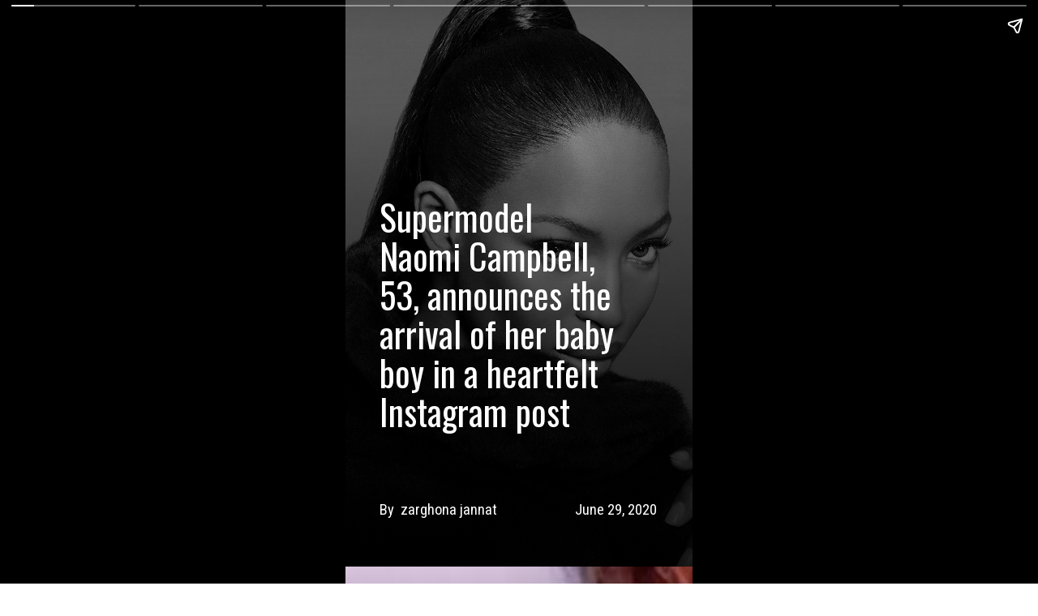

--- FILE ---
content_type: text/html; charset=UTF-8
request_url: https://themarkhortimes.com/web-stories/naomi-campbell/
body_size: 12741
content:
<!DOCTYPE html>
<html amp="" lang="en-US" transformed="self;v=1" i-amphtml-layout=""><head><meta charset="utf-8"><meta name="viewport" content="width=device-width,minimum-scale=1"><link rel="modulepreload" href="https://cdn.ampproject.org/v0.mjs" as="script" crossorigin="anonymous"><link rel="preconnect" href="https://cdn.ampproject.org"><link rel="preload" as="script" href="https://cdn.ampproject.org/v0/amp-story-1.0.js"><style amp-runtime="" i-amphtml-version="012512221826001">html{overflow-x:hidden!important}html.i-amphtml-fie{height:100%!important;width:100%!important}html:not([amp4ads]),html:not([amp4ads]) body{height:auto!important}html:not([amp4ads]) body{margin:0!important}body{-webkit-text-size-adjust:100%;-moz-text-size-adjust:100%;-ms-text-size-adjust:100%;text-size-adjust:100%}html.i-amphtml-singledoc.i-amphtml-embedded{-ms-touch-action:pan-y pinch-zoom;touch-action:pan-y pinch-zoom}html.i-amphtml-fie>body,html.i-amphtml-singledoc>body{overflow:visible!important}html.i-amphtml-fie:not(.i-amphtml-inabox)>body,html.i-amphtml-singledoc:not(.i-amphtml-inabox)>body{position:relative!important}html.i-amphtml-ios-embed-legacy>body{overflow-x:hidden!important;overflow-y:auto!important;position:absolute!important}html.i-amphtml-ios-embed{overflow-y:auto!important;position:static}#i-amphtml-wrapper{overflow-x:hidden!important;overflow-y:auto!important;position:absolute!important;top:0!important;left:0!important;right:0!important;bottom:0!important;margin:0!important;display:block!important}html.i-amphtml-ios-embed.i-amphtml-ios-overscroll,html.i-amphtml-ios-embed.i-amphtml-ios-overscroll>#i-amphtml-wrapper{-webkit-overflow-scrolling:touch!important}#i-amphtml-wrapper>body{position:relative!important;border-top:1px solid transparent!important}#i-amphtml-wrapper+body{visibility:visible}#i-amphtml-wrapper+body .i-amphtml-lightbox-element,#i-amphtml-wrapper+body[i-amphtml-lightbox]{visibility:hidden}#i-amphtml-wrapper+body[i-amphtml-lightbox] .i-amphtml-lightbox-element{visibility:visible}#i-amphtml-wrapper.i-amphtml-scroll-disabled,.i-amphtml-scroll-disabled{overflow-x:hidden!important;overflow-y:hidden!important}amp-instagram{padding:54px 0px 0px!important;background-color:#fff}amp-iframe iframe{box-sizing:border-box!important}[amp-access][amp-access-hide]{display:none}[subscriptions-dialog],body:not(.i-amphtml-subs-ready) [subscriptions-action],body:not(.i-amphtml-subs-ready) [subscriptions-section]{display:none!important}amp-experiment,amp-live-list>[update]{display:none}amp-list[resizable-children]>.i-amphtml-loading-container.amp-hidden{display:none!important}amp-list [fetch-error],amp-list[load-more] [load-more-button],amp-list[load-more] [load-more-end],amp-list[load-more] [load-more-failed],amp-list[load-more] [load-more-loading]{display:none}amp-list[diffable] div[role=list]{display:block}amp-story-page,amp-story[standalone]{min-height:1px!important;display:block!important;height:100%!important;margin:0!important;padding:0!important;overflow:hidden!important;width:100%!important}amp-story[standalone]{background-color:#000!important;position:relative!important}amp-story-page{background-color:#757575}amp-story .amp-active>div,amp-story .i-amphtml-loader-background{display:none!important}amp-story-page:not(:first-of-type):not([distance]):not([active]){transform:translateY(1000vh)!important}amp-autocomplete{position:relative!important;display:inline-block!important}amp-autocomplete>input,amp-autocomplete>textarea{padding:0.5rem;border:1px solid rgba(0,0,0,.33)}.i-amphtml-autocomplete-results,amp-autocomplete>input,amp-autocomplete>textarea{font-size:1rem;line-height:1.5rem}[amp-fx^=fly-in]{visibility:hidden}amp-script[nodom],amp-script[sandboxed]{position:fixed!important;top:0!important;width:1px!important;height:1px!important;overflow:hidden!important;visibility:hidden}
/*# sourceURL=/css/ampdoc.css*/[hidden]{display:none!important}.i-amphtml-element{display:inline-block}.i-amphtml-blurry-placeholder{transition:opacity 0.3s cubic-bezier(0.0,0.0,0.2,1)!important;pointer-events:none}[layout=nodisplay]:not(.i-amphtml-element){display:none!important}.i-amphtml-layout-fixed,[layout=fixed][width][height]:not(.i-amphtml-layout-fixed){display:inline-block;position:relative}.i-amphtml-layout-responsive,[layout=responsive][width][height]:not(.i-amphtml-layout-responsive),[width][height][heights]:not([layout]):not(.i-amphtml-layout-responsive),[width][height][sizes]:not(img):not([layout]):not(.i-amphtml-layout-responsive){display:block;position:relative}.i-amphtml-layout-intrinsic,[layout=intrinsic][width][height]:not(.i-amphtml-layout-intrinsic){display:inline-block;position:relative;max-width:100%}.i-amphtml-layout-intrinsic .i-amphtml-sizer{max-width:100%}.i-amphtml-intrinsic-sizer{max-width:100%;display:block!important}.i-amphtml-layout-container,.i-amphtml-layout-fixed-height,[layout=container],[layout=fixed-height][height]:not(.i-amphtml-layout-fixed-height){display:block;position:relative}.i-amphtml-layout-fill,.i-amphtml-layout-fill.i-amphtml-notbuilt,[layout=fill]:not(.i-amphtml-layout-fill),body noscript>*{display:block;overflow:hidden!important;position:absolute;top:0;left:0;bottom:0;right:0}body noscript>*{position:absolute!important;width:100%;height:100%;z-index:2}body noscript{display:inline!important}.i-amphtml-layout-flex-item,[layout=flex-item]:not(.i-amphtml-layout-flex-item){display:block;position:relative;-ms-flex:1 1 auto;flex:1 1 auto}.i-amphtml-layout-fluid{position:relative}.i-amphtml-layout-size-defined{overflow:hidden!important}.i-amphtml-layout-awaiting-size{position:absolute!important;top:auto!important;bottom:auto!important}i-amphtml-sizer{display:block!important}@supports (aspect-ratio:1/1){i-amphtml-sizer.i-amphtml-disable-ar{display:none!important}}.i-amphtml-blurry-placeholder,.i-amphtml-fill-content{display:block;height:0;max-height:100%;max-width:100%;min-height:100%;min-width:100%;width:0;margin:auto}.i-amphtml-layout-size-defined .i-amphtml-fill-content{position:absolute;top:0;left:0;bottom:0;right:0}.i-amphtml-replaced-content,.i-amphtml-screen-reader{padding:0!important;border:none!important}.i-amphtml-screen-reader{position:fixed!important;top:0px!important;left:0px!important;width:4px!important;height:4px!important;opacity:0!important;overflow:hidden!important;margin:0!important;display:block!important;visibility:visible!important}.i-amphtml-screen-reader~.i-amphtml-screen-reader{left:8px!important}.i-amphtml-screen-reader~.i-amphtml-screen-reader~.i-amphtml-screen-reader{left:12px!important}.i-amphtml-screen-reader~.i-amphtml-screen-reader~.i-amphtml-screen-reader~.i-amphtml-screen-reader{left:16px!important}.i-amphtml-unresolved{position:relative;overflow:hidden!important}.i-amphtml-select-disabled{-webkit-user-select:none!important;-ms-user-select:none!important;user-select:none!important}.i-amphtml-notbuilt,[layout]:not(.i-amphtml-element),[width][height][heights]:not([layout]):not(.i-amphtml-element),[width][height][sizes]:not(img):not([layout]):not(.i-amphtml-element){position:relative;overflow:hidden!important;color:transparent!important}.i-amphtml-notbuilt:not(.i-amphtml-layout-container)>*,[layout]:not([layout=container]):not(.i-amphtml-element)>*,[width][height][heights]:not([layout]):not(.i-amphtml-element)>*,[width][height][sizes]:not([layout]):not(.i-amphtml-element)>*{display:none}amp-img:not(.i-amphtml-element)[i-amphtml-ssr]>img.i-amphtml-fill-content{display:block}.i-amphtml-notbuilt:not(.i-amphtml-layout-container),[layout]:not([layout=container]):not(.i-amphtml-element),[width][height][heights]:not([layout]):not(.i-amphtml-element),[width][height][sizes]:not(img):not([layout]):not(.i-amphtml-element){color:transparent!important;line-height:0!important}.i-amphtml-ghost{visibility:hidden!important}.i-amphtml-element>[placeholder],[layout]:not(.i-amphtml-element)>[placeholder],[width][height][heights]:not([layout]):not(.i-amphtml-element)>[placeholder],[width][height][sizes]:not([layout]):not(.i-amphtml-element)>[placeholder]{display:block;line-height:normal}.i-amphtml-element>[placeholder].amp-hidden,.i-amphtml-element>[placeholder].hidden{visibility:hidden}.i-amphtml-element:not(.amp-notsupported)>[fallback],.i-amphtml-layout-container>[placeholder].amp-hidden,.i-amphtml-layout-container>[placeholder].hidden{display:none}.i-amphtml-layout-size-defined>[fallback],.i-amphtml-layout-size-defined>[placeholder]{position:absolute!important;top:0!important;left:0!important;right:0!important;bottom:0!important;z-index:1}amp-img[i-amphtml-ssr]:not(.i-amphtml-element)>[placeholder]{z-index:auto}.i-amphtml-notbuilt>[placeholder]{display:block!important}.i-amphtml-hidden-by-media-query{display:none!important}.i-amphtml-element-error{background:red!important;color:#fff!important;position:relative!important}.i-amphtml-element-error:before{content:attr(error-message)}i-amp-scroll-container,i-amphtml-scroll-container{position:absolute;top:0;left:0;right:0;bottom:0;display:block}i-amp-scroll-container.amp-active,i-amphtml-scroll-container.amp-active{overflow:auto;-webkit-overflow-scrolling:touch}.i-amphtml-loading-container{display:block!important;pointer-events:none;z-index:1}.i-amphtml-notbuilt>.i-amphtml-loading-container{display:block!important}.i-amphtml-loading-container.amp-hidden{visibility:hidden}.i-amphtml-element>[overflow]{cursor:pointer;position:relative;z-index:2;visibility:hidden;display:initial;line-height:normal}.i-amphtml-layout-size-defined>[overflow]{position:absolute}.i-amphtml-element>[overflow].amp-visible{visibility:visible}template{display:none!important}.amp-border-box,.amp-border-box *,.amp-border-box :after,.amp-border-box :before{box-sizing:border-box}amp-pixel{display:none!important}amp-analytics,amp-auto-ads,amp-story-auto-ads{position:fixed!important;top:0!important;width:1px!important;height:1px!important;overflow:hidden!important;visibility:hidden}amp-story{visibility:hidden!important}html.i-amphtml-fie>amp-analytics{position:initial!important}[visible-when-invalid]:not(.visible),form [submit-error],form [submit-success],form [submitting]{display:none}amp-accordion{display:block!important}@media (min-width:1px){:where(amp-accordion>section)>:first-child{margin:0;background-color:#efefef;padding-right:20px;border:1px solid #dfdfdf}:where(amp-accordion>section)>:last-child{margin:0}}amp-accordion>section{float:none!important}amp-accordion>section>*{float:none!important;display:block!important;overflow:hidden!important;position:relative!important}amp-accordion,amp-accordion>section{margin:0}amp-accordion:not(.i-amphtml-built)>section>:last-child{display:none!important}amp-accordion:not(.i-amphtml-built)>section[expanded]>:last-child{display:block!important}
/*# sourceURL=/css/ampshared.css*/</style><meta name="amp-story-generator-name" content="Web Stories for WordPress"><meta name="amp-story-generator-version" content="1.42.0"><meta name="robots" content="index, follow, max-image-preview:large, max-snippet:-1, max-video-preview:-1"><meta name="description" content="Discover the Top Stories and Opinion about from editorial staff at Markhor Times, National Animal of Pakistan"><meta property="og:locale" content="en_US"><meta property="og:type" content="article"><meta property="og:title" content="Naomi Campbell"><meta property="og:description" content="Discover the Top Stories and Opinion about from editorial staff at Markhor Times, National Animal of Pakistan"><meta property="og:url" content="https://themarkhortimes.com/web-stories/naomi-campbell/"><meta property="og:site_name" content="Markhor Times"><meta property="article:publisher" content="https://www.facebook.com/TheMarkhorTimes"><meta property="article:modified_time" content="2023-07-02T16:41:45+00:00"><meta property="og:image" content="https://themarkhortimes.com/wp-content/uploads/2023/07/cropped-Naomi-Campbells-9-Month-Old-Daughter-Makes-Her-Public-Debut.png"><meta property="og:image:width" content="640"><meta property="og:image:height" content="853"><meta property="og:image:type" content="image/png"><meta name="twitter:card" content="summary_large_image"><meta name="twitter:site" content="@themarkhortimes"><meta name="generator" content="WordPress 6.9"><meta name="msapplication-TileImage" content="https://themarkhortimes.com/wp-content/uploads/2023/10/Markhor-Times-Favicon-real-300x300.png"><link rel="preconnect" href="https://fonts.gstatic.com" crossorigin=""><link rel="dns-prefetch" href="https://fonts.gstatic.com"><link href="https://themarkhortimes.com/wp-content/uploads/2023/07/A-Supersized-%E2%80%98Naomi-Book-Captures-Thirty-Years-of-the-Supermodel.jpg" rel="preload" as="image"><link rel="dns-prefetch" href="//www.googletagmanager.com"><link rel="preconnect" href="https://fonts.gstatic.com/" crossorigin=""><script async="" src="https://cdn.ampproject.org/v0.mjs" type="module" crossorigin="anonymous"></script><script async nomodule src="https://cdn.ampproject.org/v0.js" crossorigin="anonymous"></script><script async="" src="https://cdn.ampproject.org/v0/amp-story-1.0.mjs" custom-element="amp-story" type="module" crossorigin="anonymous"></script><script async nomodule src="https://cdn.ampproject.org/v0/amp-story-1.0.js" crossorigin="anonymous" custom-element="amp-story"></script><script src="https://cdn.ampproject.org/v0/amp-analytics-0.1.mjs" async="" custom-element="amp-analytics" type="module" crossorigin="anonymous"></script><script async nomodule src="https://cdn.ampproject.org/v0/amp-analytics-0.1.js" crossorigin="anonymous" custom-element="amp-analytics"></script><script src="https://cdn.ampproject.org/v0/amp-story-auto-ads-0.1.mjs" async="" custom-element="amp-story-auto-ads" type="module" crossorigin="anonymous"></script><script async nomodule src="https://cdn.ampproject.org/v0/amp-story-auto-ads-0.1.js" crossorigin="anonymous" custom-element="amp-story-auto-ads"></script><link rel="icon" href="https://themarkhortimes.com/wp-content/uploads/2023/10/Markhor-Times-Favicon-real-96x96.png" sizes="32x32"><link rel="icon" href="https://themarkhortimes.com/wp-content/uploads/2023/10/Markhor-Times-Favicon-real-300x300.png" sizes="192x192"><link href="https://fonts.googleapis.com/css2?display=swap&amp;family=Oswald&amp;family=Roboto+Condensed" rel="stylesheet"><style amp-custom="">h1{font-weight:normal}amp-story-page{background-color:#131516}amp-story-grid-layer{overflow:visible}@media (max-aspect-ratio: 9 / 16){@media (min-aspect-ratio: 320 / 678){amp-story-grid-layer.grid-layer{margin-top:calc(( 100% / .5625 - 100% / .66666666666667 ) / 2)}}}@media not all and (min-resolution:.001dpcm){@media{p.text-wrapper > span{font-size:calc(100% - .5px)}}}.page-fullbleed-area,.page-background-overlay-area{position:absolute;overflow:hidden;width:100%;left:0;height:calc(1.1851851851852 * 100%);top:calc(( 1 - 1.1851851851852 ) * 100% / 2)}.element-overlay-area{position:absolute;width:100%;height:100%;top:0;left:0}.page-safe-area{overflow:visible;position:absolute;top:0;bottom:0;left:0;right:0;width:100%;height:calc(.84375 * 100%);margin:auto 0}.mask{position:absolute;overflow:hidden}.fill{position:absolute;top:0;left:0;right:0;bottom:0;margin:0}._38d41ae{background-color:#161616}._6120891{position:absolute;pointer-events:none;left:0;top:-9.25926%;width:100%;height:118.51852%;opacity:1}._89d52dd{pointer-events:initial;width:100%;height:100%;display:block;position:absolute;top:0;left:0;z-index:0}._ffc9216{position:absolute;width:118.47222%;height:100%;left:-9.23611%;top:0%}._f0c8e08{background-image:linear-gradient(.5turn,rgba(0,0,0,0) 0%,rgba(0,0,0,.7) 100%)}._aa6ffe5{position:absolute;pointer-events:none;left:9.95146%;top:30.58252%;width:69.66019%;height:47.57282%;opacity:1}._59fc0c3{white-space:pre-line;overflow-wrap:break-word;word-break:break-word;margin:2.7951219512195% 0;font-family:"Oswald",sans-serif;font-size:.679612em;line-height:1.1;text-align:left;padding:0;color:#000}._4bbb41a{color:#fff}._12f404a{position:absolute;pointer-events:none;left:9.95146%;top:90.12945%;width:39.56311%;height:7.9288%;opacity:1}._2b84a17{white-space:pre-line;overflow-wrap:break-word;word-break:break-word;margin:-1.8117331288344% 0;font-family:"Roboto Condensed",sans-serif;font-size:.291262em;line-height:1.5;text-align:left;padding:0;color:#000}._887f654{position:absolute;pointer-events:none;left:66.01942%;top:90.12945%;width:29.61165%;height:3.39806%;opacity:1}._ad17020{white-space:pre-line;overflow-wrap:break-word;word-break:break-word;margin:-2.4205942622951% 0;font-family:"Roboto Condensed",sans-serif;font-size:.291262em;line-height:1.5;text-align:left;padding:0;color:#000}._2c7e28d{background-color:#d5c3cd}._c3f2c4b{position:absolute;width:267.73762%;height:100%;left:-52.20214%;top:0%}._152c63a{position:absolute;pointer-events:none;left:11.16505%;top:44.66019%;width:69.66019%;height:54.85437%;opacity:1}._fecb2b3{background-color:#20211c}._1b36f1a{position:absolute;width:131.53996%;height:100%;left:-15.76998%;top:0%}._b5c97b9{position:absolute;pointer-events:none;left:11.65049%;top:37.54045%;width:69.66019%;height:62.45955%;opacity:1}._11e5343{background-color:#c5b7b7}._411385a{position:absolute;width:118.51852%;height:100%;left:-9.25926%;top:0%}._c6883cb{position:absolute;pointer-events:none;left:11.65049%;top:45.63107%;width:69.66019%;height:47.411%;opacity:1}._8aaeed0{background-color:#a07041}._d2b5cf8{position:absolute;width:142.38495%;height:100%;left:-21.19247%;top:0%}._bec3b86{position:absolute;pointer-events:none;left:11.65049%;top:50%;width:69.66019%;height:47.411%;opacity:1}._925140a{background-color:#2a2116}._3c1d769{position:absolute;pointer-events:none;left:11.65049%;top:40.61489%;width:69.66019%;height:54.69256%;opacity:1}._23cfb1b{background-color:#171011}._d48c941{position:absolute;pointer-events:none;left:11.65049%;top:40.61489%;width:69.66019%;height:54.85437%;opacity:1}._eba4395{background-color:#150907}._4f80a27{position:absolute;width:166.48613%;height:100%;left:-21.70461%;top:0%}._3f69406{position:absolute;pointer-events:none;left:11.8932%;top:44.01294%;width:69.66019%;height:54.69256%;opacity:1}

/*# sourceURL=amp-custom.css */</style><link rel="alternate" type="application/rss+xml" title="Markhor Times » Feed" href="https://themarkhortimes.com/feed/"><link rel="alternate" type="application/rss+xml" title="Markhor Times » Comments Feed" href="https://themarkhortimes.com/comments/feed/"><link rel="alternate" type="application/rss+xml" title="Markhor Times » Stories Feed" href="https://themarkhortimes.com/web-stories/feed/"><title>Naomi Campbell</title><link rel="canonical" href="https://themarkhortimes.com/web-stories/naomi-campbell/"><script type="application/ld+json" class="yoast-schema-graph">{"@context":"https://schema.org","@graph":[{"@type":["Article","SocialMediaPosting"],"@id":"https://themarkhortimes.com/web-stories/naomi-campbell/#article","isPartOf":{"@id":"https://themarkhortimes.com/web-stories/naomi-campbell/"},"author":{"name":"Zarghona Jannat","@id":"https://themarkhortimes.com/#/schema/person/18d145a06133fd28375144e81c1c503e"},"headline":"Naomi Campbell","datePublished":"2023-07-02T16:19:12+00:00","dateModified":"2023-07-02T16:41:45+00:00","mainEntityOfPage":{"@id":"https://themarkhortimes.com/web-stories/naomi-campbell/"},"wordCount":130,"publisher":{"@id":"https://themarkhortimes.com/#organization"},"image":{"@id":"https://themarkhortimes.com/web-stories/naomi-campbell/#primaryimage"},"thumbnailUrl":"https://themarkhortimes.com/wp-content/uploads/2023/07/cropped-Naomi-Campbells-9-Month-Old-Daughter-Makes-Her-Public-Debut.png","inLanguage":"en-US"},{"@type":"WebPage","@id":"https://themarkhortimes.com/web-stories/naomi-campbell/","url":"https://themarkhortimes.com/web-stories/naomi-campbell/","name":"Naomi Campbell","isPartOf":{"@id":"https://themarkhortimes.com/#website"},"primaryImageOfPage":{"@id":"https://themarkhortimes.com/web-stories/naomi-campbell/#primaryimage"},"image":{"@id":"https://themarkhortimes.com/web-stories/naomi-campbell/#primaryimage"},"thumbnailUrl":"https://themarkhortimes.com/wp-content/uploads/2023/07/cropped-Naomi-Campbells-9-Month-Old-Daughter-Makes-Her-Public-Debut.png","datePublished":"2023-07-02T16:19:12+00:00","dateModified":"2023-07-02T16:41:45+00:00","description":"Discover the Top Stories and Opinion about from editorial staff at Markhor Times, National Animal of Pakistan","breadcrumb":{"@id":"https://themarkhortimes.com/web-stories/naomi-campbell/#breadcrumb"},"inLanguage":"en-US","potentialAction":[{"@type":"ReadAction","target":["https://themarkhortimes.com/web-stories/naomi-campbell/"]}]},{"@type":"ImageObject","inLanguage":"en-US","@id":"https://themarkhortimes.com/web-stories/naomi-campbell/#primaryimage","url":"https://themarkhortimes.com/wp-content/uploads/2023/07/cropped-Naomi-Campbells-9-Month-Old-Daughter-Makes-Her-Public-Debut.png","contentUrl":"https://themarkhortimes.com/wp-content/uploads/2023/07/cropped-Naomi-Campbells-9-Month-Old-Daughter-Makes-Her-Public-Debut.png","width":640,"height":853,"caption":"cropped Naomi Campbells 9 Month Old Daughter Makes Her Public Debut.png"},{"@type":"BreadcrumbList","@id":"https://themarkhortimes.com/web-stories/naomi-campbell/#breadcrumb","itemListElement":[{"@type":"ListItem","position":1,"name":"Homepage","item":"https://themarkhortimes.com/"},{"@type":"ListItem","position":2,"name":"Stories","item":"https://themarkhortimes.com/web-stories/"},{"@type":"ListItem","position":3,"name":"Naomi Campbell"}]},{"@type":"WebSite","@id":"https://themarkhortimes.com/#website","url":"https://themarkhortimes.com/","name":"Markhor Times","description":"Domestic and Global affairs","publisher":{"@id":"https://themarkhortimes.com/#organization"},"alternateName":"The Markhor Times","potentialAction":[{"@type":"SearchAction","target":{"@type":"EntryPoint","urlTemplate":"https://themarkhortimes.com/?s={search_term_string}"},"query-input":{"@type":"PropertyValueSpecification","valueRequired":true,"valueName":"search_term_string"}}],"inLanguage":"en-US"},{"@type":"Organization","@id":"https://themarkhortimes.com/#organization","name":"MARKHOR TIMES ADVERTISING (SMC-PRIVATE) LIMITED","alternateName":"Markhor Times","url":"https://themarkhortimes.com/","logo":{"@type":"ImageObject","inLanguage":"en-US","@id":"https://themarkhortimes.com/#/schema/logo/image/","url":"https://themarkhortimes.com/wp-content/uploads/2023/10/Markhor-Times-Favicon-real.png","contentUrl":"https://themarkhortimes.com/wp-content/uploads/2023/10/Markhor-Times-Favicon-real.png","width":500,"height":500,"caption":"MARKHOR TIMES ADVERTISING (SMC-PRIVATE) LIMITED"},"image":{"@id":"https://themarkhortimes.com/#/schema/logo/image/"},"sameAs":["https://www.facebook.com/TheMarkhorTimes","https://x.com/themarkhortimes","https://www.instagram.com/nationalanimalofpakistan","https://www.youtube.com/@nationalanimalofpakistan","https://medium.com/@markhortimes","https://www.pinterest.com/MarkhorTimes/","https://www.linkedin.com/company/90996866","https://news.google.com/publications/CAAqBwgKMO7fxwswovveAw?ceid=PK:en&oc=3"]},{"@type":"Person","@id":"https://themarkhortimes.com/#/schema/person/18d145a06133fd28375144e81c1c503e","name":"Zarghona Jannat","image":{"@type":"ImageObject","inLanguage":"en-US","@id":"https://themarkhortimes.com/#/schema/person/image/f5fbc13a943c5736abf1261ae428b517","url":"https://themarkhortimes.com/wp-content/uploads/2023/11/Markhor-Times-Favicon-real.png","contentUrl":"https://themarkhortimes.com/wp-content/uploads/2023/11/Markhor-Times-Favicon-real.png","caption":"Zarghona Jannat"},"sameAs":["https://themarkhortimes.com"],"url":"https://themarkhortimes.com/author/zarghonajannat/"}]}</script><link rel="https://api.w.org/" href="https://themarkhortimes.com/wp-json/"><link rel="alternate" title="JSON" type="application/json" href="https://themarkhortimes.com/wp-json/web-stories/v1/web-story/4053"><link rel="EditURI" type="application/rsd+xml" title="RSD" href="https://themarkhortimes.com/xmlrpc.php?rsd"><link rel="prev" title="7 Must-Try Fashion Trends for 2023" href="https://themarkhortimes.com/web-stories/7-must-try-fashion-trends-for-2023/"><link rel="next" title="Thrilling rubber match set as Tigers and Rockies clash in series finale" href="https://themarkhortimes.com/web-stories/thrilling-rubber-match-set-as-tigers-and-rockies-clash-in-series-finale/"><link rel="shortlink" href="https://themarkhortimes.com/?p=4053"><link rel="alternate" title="oEmbed (JSON)" type="application/json+oembed" href="https://themarkhortimes.com/wp-json/oembed/1.0/embed?url=https%3A%2F%2Fthemarkhortimes.com%2Fweb-stories%2Fnaomi-campbell%2F"><link rel="alternate" title="oEmbed (XML)" type="text/xml+oembed" href="https://themarkhortimes.com/wp-json/oembed/1.0/embed?url=https%3A%2F%2Fthemarkhortimes.com%2Fweb-stories%2Fnaomi-campbell%2F&amp;format=xml"><link rel="apple-touch-icon" href="https://themarkhortimes.com/wp-content/uploads/2023/10/Markhor-Times-Favicon-real-300x300.png"><script amp-onerror="">document.querySelector("script[src*='/v0.js']").onerror=function(){document.querySelector('style[amp-boilerplate]').textContent=''}</script><style amp-boilerplate="">body{-webkit-animation:-amp-start 8s steps(1,end) 0s 1 normal both;-moz-animation:-amp-start 8s steps(1,end) 0s 1 normal both;-ms-animation:-amp-start 8s steps(1,end) 0s 1 normal both;animation:-amp-start 8s steps(1,end) 0s 1 normal both}@-webkit-keyframes -amp-start{from{visibility:hidden}to{visibility:visible}}@-moz-keyframes -amp-start{from{visibility:hidden}to{visibility:visible}}@-ms-keyframes -amp-start{from{visibility:hidden}to{visibility:visible}}@-o-keyframes -amp-start{from{visibility:hidden}to{visibility:visible}}@keyframes -amp-start{from{visibility:hidden}to{visibility:visible}}</style><noscript><style amp-boilerplate="">body{-webkit-animation:none;-moz-animation:none;-ms-animation:none;animation:none}</style></noscript><link rel="stylesheet" amp-extension="amp-story" href="https://cdn.ampproject.org/v0/amp-story-1.0.css"><script amp-story-dvh-polyfill="">"use strict";if(!self.CSS||!CSS.supports||!CSS.supports("height:1dvh")){function e(){document.documentElement.style.setProperty("--story-dvh",innerHeight/100+"px","important")}addEventListener("resize",e,{passive:!0}),e()}</script></head><body><amp-story standalone="" publisher="Markhor Times" publisher-logo-src="https://themarkhortimes.com/wp-content/uploads/2023/04/Untitled-design-20.png" title="Naomi Campbell" poster-portrait-src="https://themarkhortimes.com/wp-content/uploads/2023/07/cropped-Naomi-Campbells-9-Month-Old-Daughter-Makes-Her-Public-Debut.png" class="i-amphtml-layout-container" i-amphtml-layout="container"><amp-story-page id="371b46dd-0f79-4d55-bd72-41f7385c7277" auto-advance-after="7s" class="i-amphtml-layout-container" i-amphtml-layout="container"><amp-story-grid-layer template="vertical" aspect-ratio="412:618" class="grid-layer i-amphtml-layout-container" i-amphtml-layout="container" style="--aspect-ratio:412/618;"><div class="_38d41ae page-fullbleed-area"><div class="page-safe-area"><div class="_6120891"><div class="_89d52dd mask" id="el-c881728a-d07b-4a67-a310-05786e73720f"><div data-leaf-element="true" class="_ffc9216"><amp-img layout="fill" src="https://themarkhortimes.com/wp-content/uploads/2023/07/A-Supersized-%E2%80%98Naomi-Book-Captures-Thirty-Years-of-the-Supermodel.jpg" alt="Naomi Campbell
" srcset="https://themarkhortimes.com/wp-content/uploads/2023/07/A-Supersized-%E2%80%98Naomi-Book-Captures-Thirty-Years-of-the-Supermodel.jpg 853w, https://themarkhortimes.com/wp-content/uploads/2023/07/A-Supersized-%E2%80%98Naomi-Book-Captures-Thirty-Years-of-the-Supermodel-800x1200.jpg 800w, https://themarkhortimes.com/wp-content/uploads/2023/07/A-Supersized-%E2%80%98Naomi-Book-Captures-Thirty-Years-of-the-Supermodel-768x1152.jpg 768w, https://themarkhortimes.com/wp-content/uploads/2023/07/A-Supersized-%E2%80%98Naomi-Book-Captures-Thirty-Years-of-the-Supermodel-682x1024.jpg 682w, https://themarkhortimes.com/wp-content/uploads/2023/07/A-Supersized-%E2%80%98Naomi-Book-Captures-Thirty-Years-of-the-Supermodel-400x600.jpg 400w, https://themarkhortimes.com/wp-content/uploads/2023/07/A-Supersized-%E2%80%98Naomi-Book-Captures-Thirty-Years-of-the-Supermodel-300x450.jpg 300w, https://themarkhortimes.com/wp-content/uploads/2023/07/A-Supersized-%E2%80%98Naomi-Book-Captures-Thirty-Years-of-the-Supermodel-200x300.jpg 200w, https://themarkhortimes.com/wp-content/uploads/2023/07/A-Supersized-%E2%80%98Naomi-Book-Captures-Thirty-Years-of-the-Supermodel-150x225.jpg 150w" sizes="(min-width: 1024px) 45vh, 100vw" disable-inline-width="true" class="i-amphtml-layout-fill i-amphtml-layout-size-defined" i-amphtml-layout="fill"></amp-img></div><div class="_f0c8e08 element-overlay-area"></div></div></div><div class="_f0c8e08 page-background-overlay-area"></div></div></div></amp-story-grid-layer><amp-story-grid-layer template="vertical" aspect-ratio="412:618" class="grid-layer i-amphtml-layout-container" i-amphtml-layout="container" style="--aspect-ratio:412/618;"><div class="page-fullbleed-area"><div class="page-safe-area"><div class="_aa6ffe5"><div id="el-3a135f96-3698-4077-9707-a3c449a0c08e" class="_89d52dd"><h1 class="_59fc0c3 fill text-wrapper"><span><span class="_4bbb41a">Supermodel Naomi Campbell, 53, announces the arrival of her baby boy in a heartfelt Instagram post</span></span></h1></div></div><div class="_12f404a"><div id="el-d7575fac-5b7d-4d62-8a8b-141f76385c38" class="_89d52dd"><p class="_2b84a17 fill text-wrapper"><span><span class="_4bbb41a">By  zarghona jannat</span>

</span></p></div></div><div class="_887f654"><div id="el-5db87633-f196-4968-9b0a-05db226aad28" class="_89d52dd"><p class="_ad17020 fill text-wrapper"><span><span class="_4bbb41a">June 29, 2020</span></span></p></div></div></div></div></amp-story-grid-layer></amp-story-page><amp-story-page id="77190a9a-ee55-48c6-aff9-ee738a2069c0" auto-advance-after="7s" class="i-amphtml-layout-container" i-amphtml-layout="container"><amp-story-grid-layer template="vertical" aspect-ratio="412:618" class="grid-layer i-amphtml-layout-container" i-amphtml-layout="container" style="--aspect-ratio:412/618;"><div class="_2c7e28d page-fullbleed-area"><div class="page-safe-area"><div class="_6120891"><div class="_89d52dd mask" id="el-6035907c-9ea5-439f-9a91-cce6f05378e1"><div data-leaf-element="true" class="_c3f2c4b"><amp-img layout="fill" src="https://themarkhortimes.com/wp-content/uploads/2023/07/WhatsApp-Image-2023-07-02-at-10.01.48-AM.jpeg" alt="Naomi Campbell
" srcset="https://themarkhortimes.com/wp-content/uploads/2023/07/WhatsApp-Image-2023-07-02-at-10.01.48-AM.jpeg 1125w, https://themarkhortimes.com/wp-content/uploads/2023/07/WhatsApp-Image-2023-07-02-at-10.01.48-AM-1024x680.jpeg 1024w, https://themarkhortimes.com/wp-content/uploads/2023/07/WhatsApp-Image-2023-07-02-at-10.01.48-AM-800x531.jpeg 800w, https://themarkhortimes.com/wp-content/uploads/2023/07/WhatsApp-Image-2023-07-02-at-10.01.48-AM-768x510.jpeg 768w, https://themarkhortimes.com/wp-content/uploads/2023/07/WhatsApp-Image-2023-07-02-at-10.01.48-AM-600x398.jpeg 600w, https://themarkhortimes.com/wp-content/uploads/2023/07/WhatsApp-Image-2023-07-02-at-10.01.48-AM-300x199.jpeg 300w, https://themarkhortimes.com/wp-content/uploads/2023/07/WhatsApp-Image-2023-07-02-at-10.01.48-AM-150x100.jpeg 150w" sizes="(min-width: 1024px) 45vh, 100vw" disable-inline-width="true" class="i-amphtml-layout-fill i-amphtml-layout-size-defined" i-amphtml-layout="fill"></amp-img></div><div class="_f0c8e08 element-overlay-area"></div></div></div><div class="_f0c8e08 page-background-overlay-area"></div></div></div></amp-story-grid-layer><amp-story-grid-layer template="vertical" aspect-ratio="412:618" class="grid-layer i-amphtml-layout-container" i-amphtml-layout="container" style="--aspect-ratio:412/618;"><div class="page-fullbleed-area"><div class="page-safe-area"><div class="_152c63a"><div id="el-5fb39c87-9643-4766-9424-5a567b4c61f4" class="_89d52dd"><h1 class="_59fc0c3 fill text-wrapper"><span><span class="_4bbb41a">The touching photo captures Campbell cradling her newborn son, while her daughter adorably holds his tiny hand</span></span></h1></div></div></div></div></amp-story-grid-layer></amp-story-page><amp-story-page id="7e9608f6-0e90-4ebe-a952-af32708af8fa" auto-advance-after="7s" class="i-amphtml-layout-container" i-amphtml-layout="container"><amp-story-grid-layer template="vertical" aspect-ratio="412:618" class="grid-layer i-amphtml-layout-container" i-amphtml-layout="container" style="--aspect-ratio:412/618;"><div class="_fecb2b3 page-fullbleed-area"><div class="page-safe-area"><div class="_6120891"><div class="_89d52dd mask" id="el-aafaaa1d-f86c-4f14-8895-d0369afcab56"><div data-leaf-element="true" class="_1b36f1a"><amp-img layout="fill" src="https://themarkhortimes.com/wp-content/uploads/2023/07/Surprise_-Naomi-Campbell-Just-Welcomed-Her-First-Child.jpg" alt="Naomi Campbell
" srcset="https://themarkhortimes.com/wp-content/uploads/2023/07/Surprise_-Naomi-Campbell-Just-Welcomed-Her-First-Child.jpg 1687w, https://themarkhortimes.com/wp-content/uploads/2023/07/Surprise_-Naomi-Campbell-Just-Welcomed-Her-First-Child-1600x2162.jpg 1600w, https://themarkhortimes.com/wp-content/uploads/2023/07/Surprise_-Naomi-Campbell-Just-Welcomed-Her-First-Child-1536x2076.jpg 1536w, https://themarkhortimes.com/wp-content/uploads/2023/07/Surprise_-Naomi-Campbell-Just-Welcomed-Her-First-Child-1515x2048.jpg 1515w, https://themarkhortimes.com/wp-content/uploads/2023/07/Surprise_-Naomi-Campbell-Just-Welcomed-Her-First-Child-1160x1568.jpg 1160w, https://themarkhortimes.com/wp-content/uploads/2023/07/Surprise_-Naomi-Campbell-Just-Welcomed-Her-First-Child-1137x1536.jpg 1137w, https://themarkhortimes.com/wp-content/uploads/2023/07/Surprise_-Naomi-Campbell-Just-Welcomed-Her-First-Child-800x1081.jpg 800w, https://themarkhortimes.com/wp-content/uploads/2023/07/Surprise_-Naomi-Campbell-Just-Welcomed-Her-First-Child-768x1038.jpg 768w, https://themarkhortimes.com/wp-content/uploads/2023/07/Surprise_-Naomi-Campbell-Just-Welcomed-Her-First-Child-758x1024.jpg 758w, https://themarkhortimes.com/wp-content/uploads/2023/07/Surprise_-Naomi-Campbell-Just-Welcomed-Her-First-Child-444x600.jpg 444w, https://themarkhortimes.com/wp-content/uploads/2023/07/Surprise_-Naomi-Campbell-Just-Welcomed-Her-First-Child-300x405.jpg 300w, https://themarkhortimes.com/wp-content/uploads/2023/07/Surprise_-Naomi-Campbell-Just-Welcomed-Her-First-Child-222x300.jpg 222w, https://themarkhortimes.com/wp-content/uploads/2023/07/Surprise_-Naomi-Campbell-Just-Welcomed-Her-First-Child-150x203.jpg 150w" sizes="(min-width: 1024px) 47vh, 105vw" disable-inline-width="true" class="i-amphtml-layout-fill i-amphtml-layout-size-defined" i-amphtml-layout="fill"></amp-img></div><div class="_f0c8e08 element-overlay-area"></div></div></div><div class="_f0c8e08 page-background-overlay-area"></div></div></div></amp-story-grid-layer><amp-story-grid-layer template="vertical" aspect-ratio="412:618" class="grid-layer i-amphtml-layout-container" i-amphtml-layout="container" style="--aspect-ratio:412/618;"><div class="page-fullbleed-area"><div class="page-safe-area"><div class="_b5c97b9"><div id="el-bd3b211f-c937-4e69-9f51-828faa85091f" class="_89d52dd"><h1 class="_59fc0c3 fill text-wrapper"><span><span class="_4bbb41a">Campbell expresses her overwhelming love and joy, emphasizing the immense love surrounding her children</span></span></h1></div></div></div></div></amp-story-grid-layer></amp-story-page><amp-story-page id="e552ab4c-185a-4182-923b-5c177580cab9" auto-advance-after="7s" class="i-amphtml-layout-container" i-amphtml-layout="container"><amp-story-grid-layer template="vertical" aspect-ratio="412:618" class="grid-layer i-amphtml-layout-container" i-amphtml-layout="container" style="--aspect-ratio:412/618;"><div class="_11e5343 page-fullbleed-area"><div class="page-safe-area"><div class="_6120891"><div class="_89d52dd mask" id="el-c3afd723-5e1e-4d4e-a1dd-04122bd58077"><div data-leaf-element="true" class="_411385a"><amp-img layout="fill" src="https://themarkhortimes.com/wp-content/uploads/2023/07/Naomi-Campbell-Doesnt-Get-FOMO.jpg" alt="Naomi Campbell
" srcset="https://themarkhortimes.com/wp-content/uploads/2023/07/Naomi-Campbell-Doesnt-Get-FOMO.jpg 480w, https://themarkhortimes.com/wp-content/uploads/2023/07/Naomi-Campbell-Doesnt-Get-FOMO-400x600.jpg 400w, https://themarkhortimes.com/wp-content/uploads/2023/07/Naomi-Campbell-Doesnt-Get-FOMO-300x450.jpg 300w, https://themarkhortimes.com/wp-content/uploads/2023/07/Naomi-Campbell-Doesnt-Get-FOMO-200x300.jpg 200w, https://themarkhortimes.com/wp-content/uploads/2023/07/Naomi-Campbell-Doesnt-Get-FOMO-150x225.jpg 150w" sizes="(min-width: 1024px) 49vh, 109vw" disable-inline-width="true" class="i-amphtml-layout-fill i-amphtml-layout-size-defined" i-amphtml-layout="fill"></amp-img></div><div class="_f0c8e08 element-overlay-area"></div></div></div><div class="_f0c8e08 page-background-overlay-area"></div></div></div></amp-story-grid-layer><amp-story-grid-layer template="vertical" aspect-ratio="412:618" class="grid-layer i-amphtml-layout-container" i-amphtml-layout="container" style="--aspect-ratio:412/618;"><div class="page-fullbleed-area"><div class="page-safe-area"><div class="_c6883cb"><div id="el-d0dd6c4f-571d-4f9a-990f-f8b08eeb1a01" class="_89d52dd"><h1 class="_59fc0c3 fill text-wrapper"><span><span class="_4bbb41a">This is Campbell's second child, following the birth of her daughter in May 2021</span></span></h1></div></div></div></div></amp-story-grid-layer></amp-story-page><amp-story-page id="69afbc4a-6a72-4f5e-a777-6955b1ff1070" auto-advance-after="7s" class="i-amphtml-layout-container" i-amphtml-layout="container"><amp-story-grid-layer template="vertical" aspect-ratio="412:618" class="grid-layer i-amphtml-layout-container" i-amphtml-layout="container" style="--aspect-ratio:412/618;"><div class="_8aaeed0 page-fullbleed-area"><div class="page-safe-area"><div class="_6120891"><div class="_89d52dd mask" id="el-b4f289aa-69ae-45ee-825e-f6d2b80402f2"><div data-leaf-element="true" class="_d2b5cf8"><amp-img layout="fill" src="https://themarkhortimes.com/wp-content/uploads/2023/07/VERSACE-Spring-2018-Tribute-Collection-ad-campaign%E2%80%A6.jpg" alt="Naomi Campbell
" srcset="https://themarkhortimes.com/wp-content/uploads/2023/07/VERSACE-Spring-2018-Tribute-Collection-ad-campaign%E2%80%A6.jpg 700w, https://themarkhortimes.com/wp-content/uploads/2023/07/VERSACE-Spring-2018-Tribute-Collection-ad-campaign%E2%80%A6-481x600.jpg 481w, https://themarkhortimes.com/wp-content/uploads/2023/07/VERSACE-Spring-2018-Tribute-Collection-ad-campaign%E2%80%A6-300x375.jpg 300w, https://themarkhortimes.com/wp-content/uploads/2023/07/VERSACE-Spring-2018-Tribute-Collection-ad-campaign%E2%80%A6-240x300.jpg 240w, https://themarkhortimes.com/wp-content/uploads/2023/07/VERSACE-Spring-2018-Tribute-Collection-ad-campaign%E2%80%A6-150x187.jpg 150w" sizes="(min-width: 1024px) 50vh, 112vw" disable-inline-width="true" class="i-amphtml-layout-fill i-amphtml-layout-size-defined" i-amphtml-layout="fill"></amp-img></div><div class="_f0c8e08 element-overlay-area"></div></div></div><div class="_f0c8e08 page-background-overlay-area"></div></div></div></amp-story-grid-layer><amp-story-grid-layer template="vertical" aspect-ratio="412:618" class="grid-layer i-amphtml-layout-container" i-amphtml-layout="container" style="--aspect-ratio:412/618;"><div class="page-fullbleed-area"><div class="page-safe-area"><div class="_bec3b86"><div id="el-af5f0b9f-d876-4489-9daa-89d13fbf769a" class="_89d52dd"><h1 class="_59fc0c3 fill text-wrapper"><span><span class="_4bbb41a">Known for her privacy, Campbell rarely shares details or photos of her children publicly</span></span></h1></div></div></div></div></amp-story-grid-layer></amp-story-page><amp-story-page id="a95f9457-a011-4349-823e-4d19aef8ae3b" auto-advance-after="7s" class="i-amphtml-layout-container" i-amphtml-layout="container"><amp-story-grid-layer template="vertical" aspect-ratio="412:618" class="grid-layer i-amphtml-layout-container" i-amphtml-layout="container" style="--aspect-ratio:412/618;"><div class="_925140a page-fullbleed-area"><div class="page-safe-area"><div class="_6120891"><div class="_89d52dd mask" id="el-a098bd22-832d-424b-84e9-a6f0a0ca63c8"><div data-leaf-element="true" class="_411385a"><amp-img layout="fill" src="https://themarkhortimes.com/wp-content/uploads/2023/07/Naomi-Campbells-9-Month-Old-Daughter-Makes-Her-Public-Debut.png" alt="Naomi Campbell's 9 Month Old Daughter Makes Her Public Debut" srcset="https://themarkhortimes.com/wp-content/uploads/2023/07/Naomi-Campbells-9-Month-Old-Daughter-Makes-Her-Public-Debut.png 728w, https://themarkhortimes.com/wp-content/uploads/2023/07/Naomi-Campbells-9-Month-Old-Daughter-Makes-Her-Public-Debut-683x1024.png 683w, https://themarkhortimes.com/wp-content/uploads/2023/07/Naomi-Campbells-9-Month-Old-Daughter-Makes-Her-Public-Debut-400x600.png 400w, https://themarkhortimes.com/wp-content/uploads/2023/07/Naomi-Campbells-9-Month-Old-Daughter-Makes-Her-Public-Debut-300x450.png 300w, https://themarkhortimes.com/wp-content/uploads/2023/07/Naomi-Campbells-9-Month-Old-Daughter-Makes-Her-Public-Debut-200x300.png 200w, https://themarkhortimes.com/wp-content/uploads/2023/07/Naomi-Campbells-9-Month-Old-Daughter-Makes-Her-Public-Debut-150x225.png 150w" sizes="(min-width: 1024px) 47vh, 104vw" disable-inline-width="true" class="i-amphtml-layout-fill i-amphtml-layout-size-defined" i-amphtml-layout="fill"></amp-img></div><div class="_f0c8e08 element-overlay-area"></div></div></div><div class="_f0c8e08 page-background-overlay-area"></div></div></div></amp-story-grid-layer><amp-story-grid-layer template="vertical" aspect-ratio="412:618" class="grid-layer i-amphtml-layout-container" i-amphtml-layout="container" style="--aspect-ratio:412/618;"><div class="page-fullbleed-area"><div class="page-safe-area"><div class="_3c1d769"><div id="el-71200fea-4634-4d71-9beb-6e751f21f9ce" class="_89d52dd"><h1 class="_59fc0c3 fill text-wrapper"><span><span class="_4bbb41a">In 2022, Campbell and her daughter graced the cover of British Vogue, showcasing their special bond</span></span></h1></div></div></div></div></amp-story-grid-layer></amp-story-page><amp-story-page id="87c71ea2-df3f-48ae-a43f-6420bebfefbb" auto-advance-after="7s" class="i-amphtml-layout-container" i-amphtml-layout="container"><amp-story-grid-layer template="vertical" aspect-ratio="412:618" class="grid-layer i-amphtml-layout-container" i-amphtml-layout="container" style="--aspect-ratio:412/618;"><div class="_23cfb1b page-fullbleed-area"><div class="page-safe-area"><div class="_6120891"><div class="_89d52dd mask" id="el-cfe9278f-2cba-4541-8f61-31ab53aaeee7"><div data-leaf-element="true" class="_411385a"><amp-img layout="fill" src="https://themarkhortimes.com/wp-content/uploads/2023/07/Happy-Birthday-Naomi-Campbell-The-Supermodel-Was-Feted-in-a-Blow-Out-Bash-Hosted-by-Boss.png" alt="Naomi Campbell
" srcset="https://themarkhortimes.com/wp-content/uploads/2023/07/Happy-Birthday-Naomi-Campbell-The-Supermodel-Was-Feted-in-a-Blow-Out-Bash-Hosted-by-Boss.png 1600w, https://themarkhortimes.com/wp-content/uploads/2023/07/Happy-Birthday-Naomi-Campbell-The-Supermodel-Was-Feted-in-a-Blow-Out-Bash-Hosted-by-Boss-1536x2304.png 1536w, https://themarkhortimes.com/wp-content/uploads/2023/07/Happy-Birthday-Naomi-Campbell-The-Supermodel-Was-Feted-in-a-Blow-Out-Bash-Hosted-by-Boss-1365x2048.png 1365w, https://themarkhortimes.com/wp-content/uploads/2023/07/Happy-Birthday-Naomi-Campbell-The-Supermodel-Was-Feted-in-a-Blow-Out-Bash-Hosted-by-Boss-1160x1740.png 1160w, https://themarkhortimes.com/wp-content/uploads/2023/07/Happy-Birthday-Naomi-Campbell-The-Supermodel-Was-Feted-in-a-Blow-Out-Bash-Hosted-by-Boss-1024x1536.png 1024w, https://themarkhortimes.com/wp-content/uploads/2023/07/Happy-Birthday-Naomi-Campbell-The-Supermodel-Was-Feted-in-a-Blow-Out-Bash-Hosted-by-Boss-800x1200.png 800w, https://themarkhortimes.com/wp-content/uploads/2023/07/Happy-Birthday-Naomi-Campbell-The-Supermodel-Was-Feted-in-a-Blow-Out-Bash-Hosted-by-Boss-768x1152.png 768w, https://themarkhortimes.com/wp-content/uploads/2023/07/Happy-Birthday-Naomi-Campbell-The-Supermodel-Was-Feted-in-a-Blow-Out-Bash-Hosted-by-Boss-683x1024.png 683w, https://themarkhortimes.com/wp-content/uploads/2023/07/Happy-Birthday-Naomi-Campbell-The-Supermodel-Was-Feted-in-a-Blow-Out-Bash-Hosted-by-Boss-400x600.png 400w, https://themarkhortimes.com/wp-content/uploads/2023/07/Happy-Birthday-Naomi-Campbell-The-Supermodel-Was-Feted-in-a-Blow-Out-Bash-Hosted-by-Boss-300x450.png 300w, https://themarkhortimes.com/wp-content/uploads/2023/07/Happy-Birthday-Naomi-Campbell-The-Supermodel-Was-Feted-in-a-Blow-Out-Bash-Hosted-by-Boss-200x300.png 200w, https://themarkhortimes.com/wp-content/uploads/2023/07/Happy-Birthday-Naomi-Campbell-The-Supermodel-Was-Feted-in-a-Blow-Out-Bash-Hosted-by-Boss-150x225.png 150w" sizes="(min-width: 1024px) 45vh, 100vw" disable-inline-width="true" class="i-amphtml-layout-fill i-amphtml-layout-size-defined" i-amphtml-layout="fill"></amp-img></div><div class="_f0c8e08 element-overlay-area"></div></div></div><div class="_f0c8e08 page-background-overlay-area"></div></div></div></amp-story-grid-layer><amp-story-grid-layer template="vertical" aspect-ratio="412:618" class="grid-layer i-amphtml-layout-container" i-amphtml-layout="container" style="--aspect-ratio:412/618;"><div class="page-fullbleed-area"><div class="page-safe-area"><div class="_d48c941"><div id="el-a02a0235-aa9d-4a34-8669-21e7ce6a1184" class="_89d52dd"><h1 class="_59fc0c3 fill text-wrapper"><span><span class="_4bbb41a">The announcement receives an outpouring of congratulations and well wishes from celebrities and fans</span></span></h1></div></div></div></div></amp-story-grid-layer></amp-story-page><amp-story-page id="64bfdb70-ae5e-4752-b27b-74587f496d1a" auto-advance-after="7s" class="i-amphtml-layout-container" i-amphtml-layout="container"><amp-story-grid-layer template="vertical" aspect-ratio="412:618" class="grid-layer i-amphtml-layout-container" i-amphtml-layout="container" style="--aspect-ratio:412/618;"><div class="_eba4395 page-fullbleed-area"><div class="page-safe-area"><div class="_6120891"><div class="_89d52dd mask" id="el-7a4043d1-35af-4eba-8323-18505afbd33c"><div data-leaf-element="true" class="_4f80a27"><amp-img layout="fill" src="https://themarkhortimes.com/wp-content/uploads/2023/07/Naomi-Campbell-fails-to-win-over-adorable-tot-at-NYFW-show.jpg" alt="Naomi Campbell
" srcset="https://themarkhortimes.com/wp-content/uploads/2023/07/Naomi-Campbell-fails-to-win-over-adorable-tot-at-NYFW-show.jpg 634w, https://themarkhortimes.com/wp-content/uploads/2023/07/Naomi-Campbell-fails-to-win-over-adorable-tot-at-NYFW-show-562x600.jpg 562w, https://themarkhortimes.com/wp-content/uploads/2023/07/Naomi-Campbell-fails-to-win-over-adorable-tot-at-NYFW-show-300x320.jpg 300w, https://themarkhortimes.com/wp-content/uploads/2023/07/Naomi-Campbell-fails-to-win-over-adorable-tot-at-NYFW-show-281x300.jpg 281w, https://themarkhortimes.com/wp-content/uploads/2023/07/Naomi-Campbell-fails-to-win-over-adorable-tot-at-NYFW-show-150x160.jpg 150w" sizes="(min-width: 1024px) 49vh, 108vw" disable-inline-width="true" class="i-amphtml-layout-fill i-amphtml-layout-size-defined" i-amphtml-layout="fill"></amp-img></div><div class="_f0c8e08 element-overlay-area"></div></div></div><div class="_f0c8e08 page-background-overlay-area"></div></div></div></amp-story-grid-layer><amp-story-grid-layer template="vertical" aspect-ratio="412:618" class="grid-layer i-amphtml-layout-container" i-amphtml-layout="container" style="--aspect-ratio:412/618;"><div class="page-fullbleed-area"><div class="page-safe-area"><div class="_3f69406"><div id="el-1271be8f-51f2-47b4-957d-a8dbef01be9a" class="_89d52dd"><h1 class="_59fc0c3 fill text-wrapper"><span><span class="_4bbb41a">Campbell's inspiring message reminds everyone that it's never too late to embrace the blessings of motherhood</span></span></h1></div></div></div></div></amp-story-grid-layer></amp-story-page>		<amp-story-auto-ads class="i-amphtml-layout-container" i-amphtml-layout="container">
			<script type="application/json">
				{
					"ad-attributes": {
						"type": "adsense",
						"data-ad-client": "pub-2244983296161529",
						"data-ad-slot": "4560915355"
					}
				}
			</script>
		</amp-story-auto-ads>
		

<amp-analytics type="gtag" data-credentials="include" class="i-amphtml-layout-fixed i-amphtml-layout-size-defined" style="width:1px;height:1px" i-amphtml-layout="fixed"><script type="application/json">{"optoutElementId":"__gaOptOutExtension","vars":{"gtag_id":"G-YY3MPGRNL8","config":{"G-YY3MPGRNL8":{"groups":"default"},"linker":{"domains":["themarkhortimes.com"]}}},"triggers":{"storyProgress":{"on":"story-page-visible","request":"event","vars":{"event_name":"custom","event_action":"story_progress","event_category":"${title}","event_label":"${storyPageIndex}","event_value":"${storyProgress}","send_to":"G-YY3MPGRNL8"}},"storyEnd":{"on":"story-last-page-visible","request":"event","vars":{"event_name":"custom","event_action":"story_complete","event_category":"${title}","event_label":"${storyPageCount}","send_to":"G-YY3MPGRNL8"}},"trackFocusState":{"on":"story-focus","tagName":"a","request":"click ","vars":{"event_name":"custom","event_action":"story_focus","event_category":"${title}","send_to":"G-YY3MPGRNL8"}},"trackClickThrough":{"on":"story-click-through","tagName":"a","request":"click ","vars":{"event_name":"custom","event_action":"story_click_through","event_category":"${title}","send_to":"G-YY3MPGRNL8"}},"storyOpen":{"on":"story-open","request":"event","vars":{"event_name":"custom","event_action":"story_open","event_category":"${title}","send_to":"G-YY3MPGRNL8"}},"storyClose":{"on":"story-close","request":"event","vars":{"event_name":"custom","event_action":"story_close","event_category":"${title}","send_to":"G-YY3MPGRNL8"}},"audioMuted":{"on":"story-audio-muted","request":"event","vars":{"event_name":"custom","event_action":"story_audio_muted","event_category":"${title}","send_to":"G-YY3MPGRNL8"}},"audioUnmuted":{"on":"story-audio-unmuted","request":"event","vars":{"event_name":"custom","event_action":"story_audio_unmuted","event_category":"${title}","send_to":"G-YY3MPGRNL8"}},"pageAttachmentEnter":{"on":"story-page-attachment-enter","request":"event","vars":{"event_name":"custom","event_action":"story_page_attachment_enter","event_category":"${title}","send_to":"G-YY3MPGRNL8"}},"pageAttachmentExit":{"on":"story-page-attachment-exit","request":"event","vars":{"event_name":"custom","event_action":"story_page_attachment_exit","event_category":"${title}","send_to":"G-YY3MPGRNL8"}}}}</script></amp-analytics>



<amp-analytics config="https://www.googletagmanager.com/amp.json?id=GTM-T3NSDDQ" data-credentials="include" class="i-amphtml-layout-fixed i-amphtml-layout-size-defined" style="width:1px;height:1px" i-amphtml-layout="fixed"><script type="application/json">{"optoutElementId":"__gaOptOutExtension"}</script></amp-analytics>

<amp-story-social-share layout="nodisplay" class="i-amphtml-layout-nodisplay" hidden="hidden" i-amphtml-layout="nodisplay"><script type="application/json">{"shareProviders":[{"provider":"twitter"},{"provider":"linkedin"},{"provider":"email"},{"provider":"system"}]}</script></amp-story-social-share></amp-story></body></html>

<!-- This website is like a Rocket, isn't it? Performance optimized by WP Rocket. Learn more: https://wp-rocket.me - Debug: cached@1769579088 -->